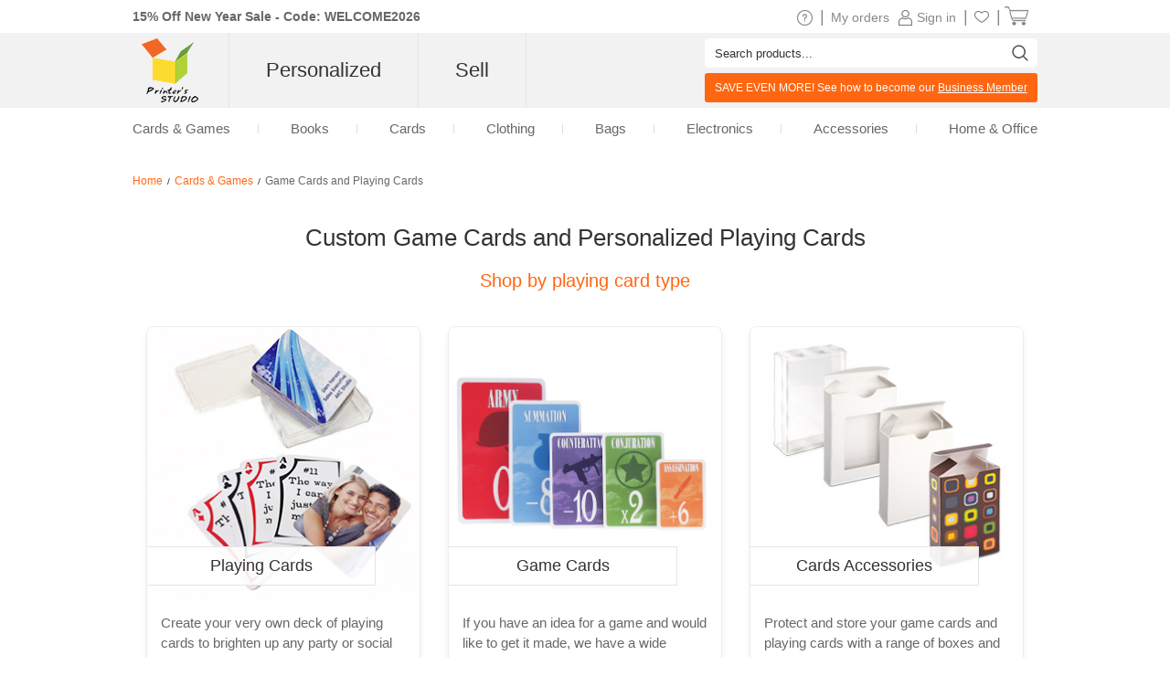

--- FILE ---
content_type: text/html
request_url: https://www.printerstudio.com/unique-ideas/custom-playing-cards.html
body_size: 9627
content:
<!DOCTYPE html PUBLIC "-//W3C//DTD XHTML 1.0 Transitional//EN" "http://www.w3.org/TR/xhtml1/DTD/xhtml1-transitional.dtd">
<html xmlns="http://www.w3.org/1999/xhtml" lang="en">
<head>
    <title>Custom Game Card and Personalized Playing Cards</title>
    <meta name="keywords" content="custom playing cards, personalized playing cards, photo playing cards, poker playing cards, personalized playing cards favors" />
    <meta name="description" content="Design your own deck of custom printed photo playing cards personalized with your own wedding photos as gift favors or buy custom playing cards in bulk wholesale" />
    <meta name="robots" content="index, follow" />
    <meta http-equiv="content-language" content="en" />
    <link rel="stylesheet" type="text/css" href="../css/main.css?v20260001260107" />
    <script type='text/javascript' language='javascript' src='https://www.printerstudio.com/js/jquery-3.6.0.min.js'></script>
<script type='text/javascript' language='javascript' src='https://www.printerstudio.com/js/jquery.json-2.6.0.min.js'></script>
<script type='text/javascript' language='javascript' src='https://www.printerstudio.com/js/jquery.cookie.js'></script>
<script type='text/javascript' language='javascript' src='https://www.printerstudio.com/js/qp_shared.js?v20260001260107'></script>
<script type='text/javascript' language='javascript' src='https://www.printerstudio.com/js/dn_popup.js?v20260001260107'></script>
<script type='text/javascript' language='javascript' src='https://www.printerstudio.com/js/publish.js?v20260001260107'></script>
<script type='text/javascript' language='javascript' src='https://www.printerstudio.com/js/loginstatus.js?v20260001260107'></script>
<script type='text/javascript' language='javascript' src='https://www.google.com/jsapi?key=AIzaSyBdd25gAB1vtBAJNuzcuIRzXfNzRSoLVFE'></script>
<script type='text/javascript' language='javascript' src='https://www.printerstudio.com/js/currency.js?v20260001260107'></script>
<script type='text/javascript' language='javascript' src='https://www.printerstudio.com/products/common/js/pub_preview_animationcard.js?v20260001260107'></script>
    <style>
        #main_content .videoWrap {
            overflow: hidden;
        }

        #main_content .videoWrap .videoFrame {
            float: left;
            margin: 20px 30px 20px 0;
            width: 356px;
        }
    </style>
    <script type="text/javascript">
        $('document').ready(function () { oPublish.renderProductShopBanner(); });
    </script>
</head>
<body>
    <div id="divPage">
        <div id="div_content">
            <div id="divContent">
                <div class="cframe">
                    <div class="cf_right">
                        <div id="main_content">
                            <div class="titleNavigateBox">
    <a class="titleNavigateLink" href="https://www.printerstudio.com"><span class="titleNavigateName">Home</span></a><span class="titleNavigatePointer">/</span><a class="titleNavigateLink" href="https://www.printerstudio.com/unique-ideas/custom-card-and-puzzle-games.html"><span class="titleNavigateName">Cards & Games</span></a><span class="titleNavigatePointer">/</span><span class="titleNavigateCurrentName">Game Cards and Playing Cards</span>
</div>
                            <div class="catIntroBanner" id="divProductShopBannerBox" style="display: none" productShopBannerNo="playing-game-card"></div>
                            <h1 class="textCenter">Custom Game Cards and Personalized Playing Cards</h1>
                            <h3 class="textCenter">Shop by playing card type</h3>
                            <br /><br />
                            <div class="cards_wrap">
                                <div class="cards_grp">
                                    <div class="cards_title1">
                                        <h3>Playing Cards</h3>
                                    </div>
                                    <a href="photo-gifts-playing-cards.html"><img src="https://cd1.printerstudio.com/t/images/site/card-puz/playing_card.jpg" width="300" height="300" alt="Playing Cards" /></a>
                                    <p>Create your very own deck of playing cards to brighten up any party or social gathering. Available in standard poker size as well as other sizes.</p>
                                    <div class="itemmore"><a class="btn_more" href="photo-gifts-playing-cards.html">Get started &gt;</a></div>
                                </div>
                                <div class="cards_grp">
                                    <div class="cards_title1">
                                        <h3>Game Cards</h3>
                                    </div>
                                    <a href="blank-playing-cards.html"><img src="https://cd1.printerstudio.com/t/images/site/card-puz/game_card.jpg" width="300" height="300" alt="Game Cards" /></a>
                                    <p>If you have an idea for a game and would like to get it made, we have a wide selection of cards in different sizes for you to realize your idea.</p>
                                    <div class="itemmore"><a class="btn_more" href="blank-playing-cards.html">Get started &gt;</a></div>
                                </div>
                                <div class="cards_grp">
                                    <div class="cards_title1">
                                        <h3>Cards Accessories</h3>
                                    </div>
                                    <a href="cards-accessories.html"><img src="https://cd1.printerstudio.com/t/images/site/card-puz/boxes-cases.jpg" width="300" height="300" alt="Cards Accessories" /></a>
                                    <p>Protect and store your game cards and playing cards with a range of boxes and cases. Choose between personalized and plain boxes.</p>
                                    <div class="itemmore"><a class="btn_more" href="cards-accessories.html">Get started &gt;</a></div>
                                </div>
                                <div class="cards_grp">
                                    <div class="cards_title1">
                                        <h3>Game Mats</h3>
                                    </div>
                                    <a href="custom-game-mats.html"><img src="https://cd1.printerstudio.com/t/images/site/card-puz/gamemat236.jpg" width="300" height="300" alt="Game Mats" /></a>
                                    <p>Customize your very own game mat with game ideas and designs. Perfect for board and card games.</p>
                                    <div class="itemmore"><a class="btn_more" href="custom-game-mats.html">Get started &gt;</a></div>
                                </div>
                                <div class="cards_grp">
                                    <div class="cards_title1">
                                        <h3>Trader Cards</h3>
                                    </div>
                                    <a href="trader-card.html"><img src="https://cd1.printerstudio.com/t/images/site/card-puz/tradingcards_236.jpg" width="300" height="300" alt="Trader Cards" /></a>
                                    <p>Your star athlete can feel like pros with their photo printing on pro-quality sports trading card.</p>
                                    <div class="itemmore"><a class="btn_more" href="trader-card.html">Get started &gt;</a></div>
                                </div>
                                <div class="cards_grp">
                                    <div class="cards_title1">
                                        <h3>Pinochle</h3>
                                    </div>
                                    <a href="custom-pinochle-card-back.html"><img src="https://cd1.printerstudio.com/t/images/site/pinochle-playing-cards.jpg" width="300" height="300" alt="Pinochle Playing Cards" /></a>
                                    <p>Design a deck of pinochle playing cards which contains 48 cards containg 2 sets of 9, 10, Jack, Queen, King and Ace.</p>
                                    <div class="itemmore"><a class="btn_more" href="custom-pinochle-card-back.html">Get started &gt;</a></div>
                                </div>
                                <div class="cards_grp">
                                    <div class="cards_title1">
                                        <h3>Chips</h3>
                                    </div>
                                    <a href="personalized-chips.html"><img src="https://cd1.printerstudio.com/t/images/site/card-puz/poker-chips-300.jpg" width="300" height="300" alt="Poker Chips" /></a>
                                    <p>A selection of poker chips with different designs and colors. Plus, personalize your chip with your chosen photo to make a fun, enjoyable and unique party favor or birthday gift.</p>
                                    <div class="itemmore"><a class="btn_more" href="personalized-chips.html">Get started &gt;</a></div>
                                </div>
                                <div class="clear"></div>
                            </div>
                            <div class="clear"></div>
                            <div id="divSellCategoryBox" class="sellcategorybox" style="display: none" productType="772E45C74E337CF36906FDBEFF230590"></div><br />
                            <h2>Design and print your own custom photo playing cards for a fancy deck of cards to play with friends</h2>
                            <p><p>How can you make a deck of playing cards more exciting? We have the answer! At PrinterStudio.com you can make your own custom playing cards. Upload up to 106 of your favorite photos and design personalized family playing cards, custom wedding playing cards favors, cards to show off your holiday vacation, pictures of your boyfriend or girlfriend for a surprise birthday gift , professional protography shots or simply just a collection of photos that you love and would like to share with people. We have an extensive range of designs for you to choose from including <a href="../personalized/make-own-photo-playing-cards.html">custom front playing cards</a>, just <a href="../personalized/make-own-photo-playing-cards.html">personalized back of a deck of cards</a> or even on <a href="../personalized/custom-playing-card-deck.html">both sides</a> for a complete set of custom playing cards. You can even try our unique playing card templates heart shaped, oval shaped and other fancy designs. We also have designs which are great for the older generation and for the visually-impaired with our <a href="../personalized/jumbo-index-playing-cards.html">jumbo index playing cards</a>. Our new oversized playing cards is our latest addition and is 50% bigger than standard sized cards.</p>

<p>Just upload your images onto our super user-friendly online playing cards maker, choose the format for both front and back and start dragging and dropping your images to whichever card you want. It’s that easy! You also get to preview your custom deck of cards design to make sure you’re happy before you place your order. What’s more, you can upgrade from a plastic case to a personalized playing cards gift box with your photo printed on it for a complete gift set.</p>
<p>Customized photo playing cards favors are an exciting gift to give to anyone in the family, your friends or your partner. They’re unique and they show thought, love and attention has been put into creating this gift. You can also use it for saving all your digital photos on which you can bring out to share whenever you like. Else, if you enjoy playing poker with friends and family, why not create a deck of custom poker cards to wow your guests when they come to play on your poker night. Put photos or messages to the front and back of the cards and add a twist to your poker game.</p>

<p>Our cards come in high quality print and hard to crease industry quality bendable card, same as what casinos use. You can order your deck of playing cards in bulk at a heavily discounted price. The more you buy, the cheaper your playing cards get. We welcome wholesale or personal orders so whatever your needs are in custom printed playing cards, you’ll be sure you can get a good deal at high quality here at PrinterStudio.com.</p></p>
                            <script type='text/javascript'> function showtc(coupon) { $('#tc' + coupon).slideToggle('fast', function () { }); } </script>
<script type="text/javascript" language="javascript">
  function labnolIframe(div) {
    var iframe = document.createElement('iframe');
    iframe.setAttribute(
      'src',
      'https://www.youtube.com/embed/' + div.dataset.id + '?autoplay=1&rel=0'
    );
    iframe.setAttribute('frameborder', '0');
    iframe.setAttribute('allowfullscreen', '1');
    iframe.setAttribute(
      'allow',
      'accelerometer; autoplay; encrypted-media; gyroscope; picture-in-picture'
    );
    div.parentNode.replaceChild(iframe, div);
  }

  function initYouTubeVideos() {
    var playerElements = document.getElementsByClassName('youtube-player');
    for (var n = 0; n < playerElements.length; n++) {
      var videoId = playerElements[n].dataset.id;
      var div = document.createElement('div');
      div.setAttribute('data-id', videoId);
      var thumbNode = document.createElement('img');
      thumbNode.src = '//i.ytimg.com/vi/ID/hq720.jpg'.replace(
        'ID',
        videoId
      );
      div.appendChild(thumbNode);
      var playButton = document.createElement('div');
      playButton.setAttribute('class', 'play');
      div.appendChild(playButton);
      div.onclick = function () {
        labnolIframe(this);
      };
      playerElements[n].appendChild(div);
    }
  }

  document.addEventListener('DOMContentLoaded', initYouTubeVideos);
</script> <script type='text/javascript' language='javascript'>oPublish.readyRender();oPublish.renderProductPageAnimation();$(document).ready(function(){oPublish.onload();oLoginStatus.requestHandle();});</script>
                        </div>
                    </div>
                </div>
            </div>
        </div>
        <div id="div_footer"><div id="footer_top">
    <div class="shareWrap">
        <div class="emailbox">
            <div class="joinUsWrap">
                <span>Join our mailing list</span>
                <input id="txt_email_offers" type="text" maxlength="50" onfocus="value=''" value="Enter your email address..." />
                <input id="btn_email_offers" type="button" value="Submit" onclick="oGlobalF.requestHandle();" />
            </div>
            <p class="clear">Enter your email address and get a <span class="price_shrink" style="display: none">5</span> off coupon* on your next purchase</p>
        </div>
        <div class="socialWrap">
            <p>Stay Connected</p>
            <ul>
                <li>
                    <a class="socialIcon" href="https://www.facebook.com/PrinterStudio">
                        <img alt="Facebook icon" class="imageWrap" src="https://www.printerstudio.com/images/site/Facebook_edm.png" title="Facebook icon" border="0" width="40">
                    </a>
                </li>
                <li>
                    <a class="socialIcon" href="https://www.instagram.com/printer_studio/">
                        <img alt="Instagram icon" class="imageWrap" src="https://www.printerstudio.com/images/site/Instagram.png" title="Instagram icon" border="0" width="40">
                    </a>
                </li>
                <li>
                    <a class="socialIcon" href="https://www.pinterest.com/printerstudio/">
                        <img alt="Pinterest icon" class="imageWrap" src="https://www.printerstudio.com/images/site/Pinterest_edm.png" title="Pinterest icon" border="0" width="40">
                    </a>
                </li>
                <li>
                    <a class="socialIcon" href="https://www.youtube.com/channel/UCYGqNh_P2t_-wD6KAfS6K4g">
                        <img alt="Youtube icon" class="imageWrap" src="https://www.printerstudio.com/images/site/Youtube_edm.png" title="Youtube icon" border="0" width="40">
                    </a>
                </li>
            </ul>
        </div>
        <span class="clear"></span>
    </div>
    <div class="ft_menu_Wrap">
        <div class="ft_menu">
            <p>Customer Service</p>
            <ol>
                <li><a class="white11" href="https://www.printerstudio.com/help.aspx">Help / FAQs</a></li>
                <li><a class="white11" href="https://www.printerstudio.com/support/os.aspx">Contact us</a></li>
                <li><a class="white11" href="https://www.printerstudio.com/account/acc_orders.aspx">My Orders / Reorder</a></li>
                <li><a class="white11" href="https://www.printerstudio.com/rewards.aspx">Rewards Program</a></li>
                <li><a class="white11" href="https://www.printerstudio.com/shipping.aspx">Shipping and Delivery</a></li>
                <li><a class="white11" href="https://www.printerstudio.com/guarantee.aspx">Guarantee & Returns</a></li>
                <li><a class="white11" href="https://www.printerstudio.com/coupons.aspx">Coupons</a></li>
            </ol>
        </div>
        <div class="ft_menu">
            <p>Our Company</p>
            <ol>
                <li><a class="white11" href="https://www.printerstudio.com/about.aspx">About Us</a></li>
                <li><a class="white11" href="https://www.printerstudio.com/personalized-photo-gifts.aspx">Our Products</a></li>
                <li><a class="white11" href="https://www.printerstudio.com/user-agreement.aspx">User Agreement</a></li>
                <li><a class="white11" href="https://www.printerstudio.com/privacy_policy.aspx">Privacy Policy</a></li>
                <li><a class="white11" href="https://www.printerstudio.com/sitemap.aspx">Sitemap</a></li>
                <li><a class="white11" href="https://www.printerstudio.com/forms/mail-friend.aspx">Refer A Friend</a></li>
                <li><a class="white11" href="https://www.printerstudio.com/blog/home.aspx">Blog</a></li>
            </ol>
        </div>
        <div class="ft_menu">
            <p>Design Your Own</p>
            <ol>
                <li><a class="white11" href="https://www.printerstudio.com/unique-ideas/custom-card-and-puzzle-games.html">Cards & Games</a></li>
                <li><a class="white11" href="https://www.printerstudio.com/unique-ideas/create-photo-books.html">Books</a></li>
                <li><a class="white11" href="https://www.printerstudio.com/unique-ideas/make-photo-cards.html">Cards</a></li>
                <li><a class="white11" href="https://www.printerstudio.com/unique-ideas/personalized-clothing.html">Clothing</a></li>
                <li><a class="white11" href="https://www.printerstudio.com/unique-ideas/personalized-bags-accessory.html">Bags</a></li>
                <li><a class="white11" href="https://www.printerstudio.com/unique-ideas/personalized-electronic-accessories.html">Electronics</a></li>
                <li><a class="white11" href="https://www.printerstudio.com/unique-ideas/personalized-accessories.html">Accessories</a></li>
                <li><a class="white11" href="https://www.printerstudio.com/unique-ideas/personalized-home-decor.html">Home & Office</a></li>
            </ol>
        </div>
        <div class="ft_menu">
            <p>Make Money with Us</p>
            <ol>
                <li><a class="white11" href="https://www.printerstudio.com/business-program.aspx">Business Program</a></li>
                <li><a class="white11" href="https://www.printerstudio.com/sell.aspx" target="_blank">Sell Your Design</a></li>
            </ol>
        </div>
        <span class="clear"></span>
    </div>
    <div class="paymentWrap">
        <div class="footer_currency">
            <p class="currency_title">Currency</p>
            <div id="divCurrencyBox" class="currency_data"></div>
        </div>
        <div class="weAcceptWrap">
            <p>We accept</p>
            <div class="visa">&nbsp;</div>
            <div class="visa2">&nbsp;</div>
        </div>
        <div class="footer_country">
            <p>International Sites:</p>
            <ul>
                <li id="us">
                    <div></div>
                    <a class="white11" href="https://www.printerstudio.com">USA & Worldwide</a>
                </li>
                <li id="ca">
                    <div></div>
                    <a class="white11" href="https://www.printerstudio.ca" target="_blank">Canada</a>
                </li>
                <li id="de">
                    <div></div>
                    <a class="white11" href="https://www.printerstudio.de" target="_blank">Germany</a>
                </li>
                <li id="uk">
                    <div></div>
                    <a class="white11" href="https://www.printerstudio.co.uk/" target="_blank">United Kingdom</a>
                </li>
                <li id="es">
                    <div></div>
                    <a class="white11" href="https://www.printerstudio.es" target="_blank">Spain</a>
                </li>
                <li id="fr">
                    <div></div>
                    <a class="white11" href="https://www.printerstudio.fr" target="_blank">France</a>
                </li>
            </ul>
        </div>
        <span class="clear"></span>
    </div>
    <div class="copyright">All Content Copyright &copy; 2025, PrinterStudio.com</div>
</div>
<div id="divAcceptCookiePolicy" class="cookie-policy">
    <p>
        <b>Cookies</b>: PrinterStudio.com and third-parties use cookies to improve browsing and content delivery.
        <a onclick="window.open('https://www.printerstudio.com/cookie_policy.html', 'cookiepolicy', 'toolbar=no,location=no,directories=no,status=no,menubar=no,resizable=no,copyhistory=no,scrollbars=yes,width=800,height=600'); return false" href="#">Cookie Policy</a>
    </p>
    <p>
        <a id="btn_reject" onclick="rejectCookiePolicy()">Reject</a>
        <a id="btn_accept" onclick="acceptCookiePolicy()">Accept</a>
    </p>
</div>
<div id="divJqueryBox" style="display: none"></div>
<script type="text/javascript">
    if (!window.jQuery) { qp_shared.jsObject.loadFile(document.getElementById("divJqueryBox"), "https://www.printerstudio.com/js/jquery-3.6.0.min.js") }
</script>
<script type="text/javascript" src="https://www.printerstudio.com/js/jquery.cookie.js"></script>
<script>
    function acceptCookiePolicy() { $.cookie("__usplpy", "Y", { expires: 365, path: "/", domain: document.domain }); var oDivCookiePolicy = document.getElementById("divAcceptCookiePolicy"); if (oDivCookiePolicy) { oDivCookiePolicy.style.display = "none" } };
    function rejectCookiePolicy() { $.cookie("__usplpy", "N", { expires: 365, path: "/", domain: document.domain }); var oDivCookiePolicy = document.getElementById("divAcceptCookiePolicy"); if (oDivCookiePolicy) { oDivCookiePolicy.style.display = "none" } };
    setTimeout(function loadCookiePolicy() { var oDivCookiePolicy = document.getElementById("divAcceptCookiePolicy"); if (oDivCookiePolicy) { var cookiePolicy = $.cookie("__usplpy"); oDivCookiePolicy.style.display = (cookiePolicy != null && cookiePolicy != "") ? "none" : "block" } }, 5);
</script></div>
    </div>
    <div id="div_header"><meta content="width=device-width, initial-scale=1.0, maximum-scale=1.0, user-scalable=0" name="viewport" />
<meta name="theme-color" content="#b1d138">
<script type="text/javascript" src="https://accounts.google.com/gsi/client" async defer></script>
<div id="header_promo_bar">
    <div class="hrtbox" id="pc-divHeaderTopBar">
        <div class="hrbbox"><b><a id="header_promo_textlink" href="https://www.printerstudio.com/pops/promotion.aspx" rel="nofollow" target="promo" style="font-weight:bold;" onclick="return window.open('','promo','toolbar=no,width=620,height=550,location=no,directories=no,status=no,menubar=no,resizable=no,left=' (screen.availWidth-620)/2 ',top=' (screen.availHeight-550)/2 ',copyhistory=no,scrollbars=yes')">15% Off New Year Sale - Code: WELCOME2026</a></b></div>
        <div class="hrtbox_comp"><div class="btn_cart"></div><a class="grey11" id="lnkCartItemCount" href="https://www.printerstudio.com/cart/cart.aspx"><span class="cart_icon"><img src="https://www.printerstudio.com/images/system/cart.png"/></span>&nbsp;</a></div><div class="hrtbox_comp"><div class="btn_favorite"><a class="grey11" href="https://www.printerstudio.com/account/favorites.aspx"><span class="header_fav_bar_icon"><img alt="fav" src="https://www.printerstudio.com/images/system/icon-fav-header.png" /></span></a></div> | </div><div id="divloginbox" class="hrtbox_comp"><div class="btn_user"></div><a class="grey11" href="https://www.printerstudio.com/login.aspx"><span class="header_promo_bar_icon"><img src="https://www.printerstudio.com/images/system/member.png" alt=""></span><span>Sign in</span></a> | </div><div id="divwishlistbox" class="hrtbox_comp"></div><div class="hrtbox_comp"><div class="btn_order"></div><a class="grey11" id="lnkOrderStatusCount" href="https://www.printerstudio.com/account/acc_orders.aspx">My orders</a></div>
        <div class="hrtbox_comp">
            <div class="btn_fav"></div>
            <a class="grey11" href="https://www.printerstudio.com/help.aspx"><span class="header_promo_bar_icon"><img alt="Help" src="https://www.printerstudio.com/images/system/icon-help.png"></span></a>|
        </div>
        <div class="clear"></div>
    </div>
    <div id="m-divHeaderTopBarBox" class="hrtbox" style="display: none">
        <div id="m-divNavBar"><div><div id ="m-navBarBtn"><a href="javascript:oMobileMenu.showMenu()"></a></div><div id="m-navListBox" style="display:none;"><div class="m-nav-list"><ul><li class="m-logo"><div class="headerleftbox"><a href="https://www.printerstudio.com"><img src="https://www.printerstudio.com/images/site/printerstudio_logo_60.png" alt="PrinterStudio"/></a></div><div class="m-menu-close"><a href="javascript:oMobileMenu.hiddMenu()">X</a></div></li><li class="txt_mobile_search"><div class="txt_top_search-wrap"><input id="txt_top_search" value="Search" onfocus="value = ''" autocomplete="off"><img src="https://www.printerstudio.com/images/button/icon-menu-search.png" id="btn_top_search"></div></li><li><div class='bold'><a href='javascript:void(0)'>Custom</a></div></li><li><div><a href="https://www.printerstudio.com/unique-ideas/custom-card-and-puzzle-games.html">Cards & Games</a></div></li><li><div><a href="https://www.printerstudio.com/unique-ideas/make-photo-cards.html">Cards</a></div></li><li><div><a href="https://www.printerstudio.com/unique-ideas/personalized-clothing.html">Clothing</a></div></li><li><div><a href="https://www.printerstudio.com/unique-ideas/personalized-bags-accessory.html">Bags</a></div></li><li><div><a href="https://www.printerstudio.com/unique-ideas/personalized-electronic-accessories.html">Electronics</a></div></li><li><div><a href="https://www.printerstudio.com/unique-ideas/personalized-home-decor.html">Home & Office</a></div></li><li><div><a href="https://www.printerstudio.com/unique-ideas/personalized-accessories.html">Accessories</a></div></li><li class="line"><div class="partition_line"></div></li><li><div class='bold'><a href="https://www.printerstudio.com/sell.aspx">Sell Your Design</a></div></li><li class="line"><div class="partition_line"></div></li><li><div><a href="https://www.printerstudio.com/account/favorites.aspx"><span class="header_fav_bar_icon">Favorites</span></a></div></li><li><div id="divMobilewishlistbox"></div></li><li><div><a id="lnkMobileOrderStatusCount" href="https://www.printerstudio.com/account/acc_orders.aspx">My orders</a></div></li><li class="line"><div class="partition_line"></div></li><li><div><a href="https://www.printerstudio.com/shipping.aspx">Shipping</a></div></li><li><div><a href="https://www.printerstudio.com/support/os.aspx">Contact us</a></div></li></ul></div ></div ></div ></div>
        <div class="hrtbox_comp"><div class="btn_cart"></div><a class="grey11" id="lnkMobileCartItemCount" href="https://www.printerstudio.com/cart/cart.aspx"><span class="cart_icon"><img src="https://www.printerstudio.com/images/system/cart.png"/></span>&nbsp;</a></div><div id="divMobileloginbox" class="hrtbox_comp"><div class="btn_user"></div><a class="grey11" href="https://www.printerstudio.com/login.aspx"><span class="header_promo_bar_icon"><img src="https://www.printerstudio.com/images/system/member.png" alt=""></span><span>Sign in</span></a></div>
    </div>
</div>
<div class="headerwrap pc-headerwrap">
    <div class="header_body_bar">
        <div class="headerrightbox">
            <div id="headerRightBoxContent">
                <div class="headerleftbox"><a href="https://www.printerstudio.com"><img src="https://www.printerstudio.com/images/site/printerstudio_logo_60.png" height="70" alt="Printers Studio"></a></div>
                <div id="headerMenuBox">
                    <div id="headerTopMenu">
                        <ul id="nav">
                            <li id="headerTopMenuList">
                                <b><a id="headerTopMenuLink" href="https://www.printerstudio.com">Personalized</a></b>
                                <div class="headerTopMenuListWrap">
                                    <ul class="navcol">
                                        <li class="title"><a href="https://www.printerstudio.com/unique-ideas/custom-card-and-puzzle-games.html">Cards & Games</a></li>
                                        <li><a href="https://www.printerstudio.com/unique-ideas/custom-playing-cards.html">Playing Cards</a></li>
                                        <li><a href="https://www.printerstudio.com/unique-ideas/blank-playing-cards.html">Custom Cards</a></li>
                                        <li><a href="https://www.printerstudio.com/unique-ideas/cards-accessories.html">Cards Accessories</a></li>
                                        <li><a href="https://www.printerstudio.com/unique-ideas/jigsaw-photo-puzzles.html">Puzzles</a></li>
                                        <li><a href="https://www.printerstudio.com/unique-ideas/personalized-wooden-puzzle.html">Wooden Puzzles</a></li>
                                        <li><a href="https://www.printerstudio.com/unique-ideas/matching-memory-games.html">Memory Games</a></li>
                                        <li><a href="https://www.printerstudio.com/unique-ideas/trader-card.html">Trader Cards</a></li>
                                        <li><a href="https://www.printerstudio.com/unique-ideas/custom-game-mats.html">Game Mats</a></li>
                                        <li><a href="https://www.printerstudio.com/unique-ideas/personalized-chips.html">Chips</a></li>
                                        <li class="title"><a href="https://www.printerstudio.com/unique-ideas/create-photo-books.html">Books</a></li>
                                        <li><a href="https://www.printerstudio.com/unique-ideas/create-photo-books.html">Photo Books</a></li>
                                    </ul>
                                    <ul class="navcol">
                                        <li class="title"><a href="https://www.printerstudio.com/unique-ideas/make-photo-cards.html">Cards</a></li>
                                        <li><a href="https://www.printerstudio.com/unique-ideas/foil-stamped-cards.html">Foil Cards</a></li>
                                        <li><a href="https://www.printerstudio.com/unique-ideas/invitation-card-glitter.html">Glitter Cards</a></li>
                                        <li><a href="https://www.printerstudio.com/unique-ideas/print-greeting-cards.html">Folded Photo Cards</a></li>
                                        <li><a href="https://www.printerstudio.com/unique-ideas/invitation-card.html">Flat Photo Cards</a></li>
                                        <li><a href="https://www.printerstudio.com/unique-ideas/photo-animation-card.html">Animated Cards</a></li>
                                        <li><a href="https://www.printerstudio.com/unique-ideas/photo-3d-card.html">3D Cards</a></li>
                                        <li class="title"><a href="https://www.printerstudio.com/unique-ideas/personalized-clothing.html">Clothing</a></li>
                                        <li><a href="https://www.printerstudio.com/unique-ideas/photo-t-shirt.html">Tshirts</a></li>
                                        <li><a href="https://www.printerstudio.com/unique-ideas/personalized-sweatshirt.html">Sweatshirts</a></li>
                                        <li><a href="https://www.printerstudio.com/unique-ideas/personalized-hoodies.html">Hoodies</a></li>
                                        <li><a href="https://www.printerstudio.com/unique-ideas/personalized-tank-tops.html">Tank Tops</a></li>
                                        <li><a href="https://www.printerstudio.com/unique-ideas/custom-flip-flops.html">Flip Flops</a></li>
                                        <li><a href="https://www.printerstudio.com/unique-ideas/custom-printed-caps-hats.html">Hats</a></li>
                                        <li><a href="https://www.printerstudio.com/unique-ideas/personalized-bandana.html">Bandanas</a></li>
                                        <li><a href="https://www.printerstudio.com/unique-ideas/personalized-headband.html">Headbands</a></li>
                                        <li><a href="https://www.printerstudio.com/unique-ideas/personalized-embroidery-polo-shirt.html">Polo Shirts</a></li>
                                        <li><a href="https://www.printerstudio.com/unique-ideas/personalized-socks.html">Socks</a></li>
                                        <li><a href="https://www.printerstudio.com/unique-ideas/custom-neck-gaiter.html">Neck Gaiters</a></li>
                                    </ul>
                                    <ul class="navcol">
                                        <li class="title"><a href="https://www.printerstudio.com/unique-ideas/personalized-bags-accessory.html">Bags</a></li>
                                        <li><a href="https://www.printerstudio.com/unique-ideas/personalized-tote-bags.html">Tote Bags</a></li>
                                        <li><a href="https://www.printerstudio.com/unique-ideas/custom-printed-reusable-bag.html">Reusable Shopping Bags</a></li>
                                        <li><a href="https://www.printerstudio.com/unique-ideas/personalized-coin-purse.html">Coin Purses</a></li>
                                        <li><a href="https://www.printerstudio.com/unique-ideas/personalized-cosmetic-bag.html">Cosmetic Bags</a></li>
                                        <li><a href="https://www.printerstudio.com/unique-ideas/personalized-clutch-bag.html">Wristlet Clutches</a></li>
                                        <li><a href="https://www.printerstudio.com/unique-ideas/personalized-pencil-bag.html">Pencil Bags</a></li>
                                        <li><a href="https://www.printerstudio.com/unique-ideas/wine-bag.html">Wine Bags</a></li>
                                        <li><a href="https://www.printerstudio.com/unique-ideas/drawstring-backpack.html">Drawstring Backpacks</a></li>
                                        <li><a href="https://www.printerstudio.com/unique-ideas/crossbodybag.html">Crossbody Bags</a></li>
                                        <li class="title"><a href="https://www.printerstudio.com/unique-ideas/personalized-electronic-accessories.html">Electronics</a></li>
                                        <li><a href="https://www.printerstudio.com/unique-ideas/custom-made-laptop-bags.html">Laptop Sleeves</a></li>
                                        <li><a href="https://www.printerstudio.com/unique-ideas/custom-made-folio-case.html">iPad Folio Cases</a></li>
                                        <li><a href="https://www.printerstudio.com/unique-ideas/camera-strap.html">Camera Straps</a></li>
                                    </ul>
                                    <ul class="navcol">
                                        <li class="title"><a href="https://www.printerstudio.com/unique-ideas/personalized-accessories.html">Accessories</a></li>
                                        <li><a href="https://www.printerstudio.com/unique-ideas/custom-button-pin.html">Button Pins</a></li>
                                        <li><a href="https://www.printerstudio.com/unique-ideas/personalized-keychain.html">Keychains</a></li>
                                        <li><a href="https://www.printerstudio.com/unique-ideas/custom-compact-mirror.html">Mirrors</a></li>
                                        <li><a href="https://www.printerstudio.com/unique-ideas/luggage-handle-wrap.html">Luggage Handle Wraps</a></li>
                                        <li><a href="https://www.printerstudio.com/unique-ideas/strap.html">Sunglass Straps</a></li>
                                        <li><a href="https://www.printerstudio.com/unique-ideas/personalized-necklaces.html">Necklaces</a></li>
                                        <li><a href="https://www.printerstudio.com/unique-ideas/photo-pendant.html">Pendants</a></li>
                                        <li><a href="https://www.printerstudio.com/unique-ideas/personalized-dog-tag.html">Pet Tags</a></li>
                                        <li><a href="https://www.printerstudio.com/unique-ideas/heart-shaped-tin-box.html">Heart-Shaped Tin Boxes</a></li>
                                        <li><a href="https://www.printerstudio.com/unique-ideas/personalized-luggage-tag.html">Luggage Tags</a></li>
                                        <li><a href="https://www.printerstudio.com/unique-ideas/personalized-bracelet.html">Leather Bracelets</a></li>
                                        <li><a href="https://www.printerstudio.com/unique-ideas/custom-lanyard.html">Lanyards</a></li>
                                    </ul>
                                    <ul class="navcol">
                                        <li class="title"><a href="https://www.printerstudio.com/unique-ideas/personalized-home-decor.html">Home & Office</a></li>
                                        <li><a href="https://www.printerstudio.com/unique-ideas/make-your-own-calendars.html">Calendars</a></li>
                                        <li><a href="https://www.printerstudio.com/unique-ideas/photo-apron.html">Aprons</a></li>
                                        <li><a href="https://www.printerstudio.com/unique-ideas/fridge-photo-magnets.html">Magnets</a></li>
                                        <li><a href="https://www.printerstudio.com/unique-ideas/wood-print.html">Wood Prints</a></li>
                                        <li><a href="https://www.printerstudio.com/unique-ideas/personalized-christmas-stockings.html">Christmas Stockings</a></li>
                                        <li><a href="https://www.printerstudio.com/unique-ideas/photo-cube.html">Photo Cubes</a></li>
                                        <li><a href="https://www.printerstudio.com/unique-ideas/personalized-ornaments.html">Ornaments</a></li>
                                        <li><a href="https://www.printerstudio.com/unique-ideas/personalized-photo-poster.html">Posters</a></li>
                                        <li><a href="https://www.printerstudio.com/unique-ideas/custom-doormat.html">Doormats</a></li>
                                        <li><a href="https://www.printerstudio.com/unique-ideas/personalized-clock.html">Clocks</a></li>
                                        <li><a href="https://www.printerstudio.com/unique-ideas/custom-photo-notebook.html">Notebooks</a></li>
                                        <li><a href="https://www.printerstudio.com/unique-ideas/canvas-prints.html">Canvases</a></li>
                                        <li><a href="https://www.printerstudio.com/unique-ideas/personalized-tumblers.html">Tumblers</a></li>
                                    </ul>
                                    <ul class="navcol">
                                        <li class="title">&nbsp;</li>
                                        <li><a href="https://www.printerstudio.com/unique-ideas/personalized-bookmark.html">Animated Bookmarks</a></li>
                                        <li><a href="https://www.printerstudio.com/unique-ideas/photo-mousepads.html">Mousepads</a></li>
                                        <li><a href="https://www.printerstudio.com/unique-ideas/personalized-pillow.html">Pillows</a></li>
                                        <li><a href="https://www.printerstudio.com/unique-ideas/custom-can-cooler.html">Can Coolers</a></li>
                                        <li><a href="https://www.printerstudio.com/unique-ideas/diy-photo-tile.html">Tile Prints</a></li>
                                        <li><a href="https://www.printerstudio.com/unique-ideas/personalized-coasters.html">Coasters</a></li>
                                        <li><a href="https://www.printerstudio.com/unique-ideas/personalized-placemats.html">Placemats</a></li>
                                        <li><a href="https://www.printerstudio.com/unique-ideas/personalized-water-bottle.html">Water Bottles</a></li>
                                        <li><a href="https://www.printerstudio.com/unique-ideas/personalized-drinking-glasses.html">Drinking Glasses</a></li>
                                        <li><a href="https://www.printerstudio.com/unique-ideas/custom-clipboards.html">Clipboards</a></li>
                                        <li><a href="https://www.printerstudio.com/unique-ideas/wine-tag.html">Wine Tags</a></li>
                                        <li><a href="https://www.printerstudio.com/unique-ideas/personalized-photo-glass-prints.html">Glass Prints</a></li>
                                    </ul>
                                    <div id="divOccasions_Recipients">
                                        <div class="Occasions_Recipients_mid">
                                            <div class="Occasions_Recipients_sub">
                                                <h6 class="occasion_gifts_title">Shop by Occasions</h6>
                                            </div>
                                            <ul class="sub_list">
                                                <li><a href="https://www.printerstudio.com/unique-ideas/personalized-christmas-gifts.html">Christmas</a></li>
                                                <li><a href="https://www.printerstudio.com/unique-ideas/personalized-valentines-gifts.html">Valentine's Day</a></li>
                                                <li><a href="https://www.printerstudio.com/unique-ideas/personalized-wedding-gifts.html">Wedding & Anniversary</a></li>
                                            </ul>
                                            <div class="Occasions_Recipients_more"><a href="https://www.printerstudio.com/unique-ideas/shop-by-occasions.html">See All &gt;</a></div>
                                        </div>
                                        <div class="Occasions_Recipients_mid">
                                            <div class="Occasions_Recipients_sub">
                                                <h6 class="occasion_gifts_title">Gifts for Recipients</h6>
                                            </div>
                                            <ul class="sub_list">
                                                <li><a href="https://www.printerstudio.com/unique-ideas/personalized-pet-gifts.html">Pet Lovers</a></li>
                                                <li><a href="https://www.printerstudio.com/unique-ideas/personalized-promotional-gifts.html">Business</a></li>
                                            </ul>
                                            <div class="Occasions_Recipients_more"><a href="https://www.printerstudio.com/unique-ideas/gifts-for-recipients.html">See All &gt;</a></div>
                                        </div>
                                        <div class="temporarybox" id="divtemporaryframe">
                                            <iframe frameborder="0" src="https://www.printerstudio.com/design/dn_temporary_top.aspx" scrolling="no" class="temporaryframe" id="ifm_temporary"></iframe>
                                        </div>
                                    </div>
                                </div>
                            </li>
                            <li id="header_sell">
                                <b><a href="https://www.printerstudio.com/sell.aspx">Sell</a></b>
                                <div>
                                    <ul class="headerSell">
                                        <li class="pic"><img src="https://www.printerstudio.com/images/site/sell/design.jpg" width="240" height="145" /></li>
                                        <li class="selltxt">
                                            <i>Sell</i>
                                            Transform your creativity into beautiful products. Sell them now and make some money. It is easy and hassle-free.
                                            <a href="https://www.printerstudio.com/sell.aspx">Learn More &gt;</a>
                                            <span class="btnsell"><a href="https://www.printerstudio.com/sell-your-design/sell-your-design.aspx">Start Selling</a></span>
                                        </li>
                                    </ul>
                                    <ul class="headerSell sec">
                                        <li class="pic"><img src="https://www.printerstudio.com/images/site/sell/shop1.jpg" width="240" height="145" /></li>
                                        <li class="selltxt">
                                            <i>Shop</i>
                                            Find the right design and artwork. On any product. Created by our designer community.
                                            <a href="https://www.printerstudio.com/sell.aspx">Learn More &gt;</a>
                                            <span class="btnsell"><a href="https://www.printerstudio.com/sell-your-design/index.aspx">Shop Now</a></span>
                                        </li>
                                    </ul>
                                </div>
                            </li>
                        </ul>
                    </div>
                    <div id="headerSearchBox">
                        <input id="txt_top_search" maxlength="50" value="Search products..." onfocus="value=''" />
                        <span id="btn_top_search"></span>
                        <div class="businessmemberbox" style="background-color:#FF6611;"><div id="#NormalNavigetionBox"><span>SAVE EVEN MORE! See how to become our <a target="_blank" href="https://www.printerstudio.com/business-program.aspx">Business Member</a></span></div></div>
                    </div>
                </div>
            </div>
        </div>
    </div>
</div>
<div name='PublishWebsiteAnnounce' class='publish-website-announce'></div>
<ul id="secMenu">
    <li><a href="https://www.printerstudio.com/unique-ideas/custom-card-and-puzzle-games.html">Cards & Games</a></li>
    <li><a href="https://www.printerstudio.com/unique-ideas/create-photo-books.html">Books</a></li>
    <li><a href="https://www.printerstudio.com/unique-ideas/make-photo-cards.html">Cards</a></li>
    <li><a href="https://www.printerstudio.com/unique-ideas/personalized-clothing.html">Clothing</a></li>
    <li><a href="https://www.printerstudio.com/unique-ideas/personalized-bags-accessory.html">Bags</a></li>
    <li><a href="https://www.printerstudio.com/unique-ideas/personalized-electronic-accessories.html">Electronics</a></li>
    <li><a href="https://www.printerstudio.com/unique-ideas/personalized-accessories.html">Accessories</a></li>
    <li><a href="https://www.printerstudio.com/unique-ideas/personalized-home-decor.html">Home & Office</a></li>
</ul>
<div class="headerwrap m-headerwrap" style="display:none;">
    <div class="header_body_bar">
        <div class="headerrightbox">
            <div id="headerRightBoxContent">
                <div class="headerleftbox"><a href="https://www.printerstudio.com/"><img src="https://www.printerstudio.com/images/site/printerstudio_logo_60.png" height="70" alt="Printers Studio"></a></div>
                <div id="headerMenuBox">
                    <div id="headerTopMenu">
                        <ul id="nav">
                            <li id="headerTopMenuList">
                                <b><a id="headerTopMenuLink" href="https://www.printerstudio.com">Personalized</a></b>
                            </li>
                            <li id="header_sell">
                                <b><a href="https://www.printerstudio.com/sell.aspx">Sell</a></b>
                            </li>
                        </ul>
                    </div>
                </div>
            </div>
        </div>
    </div>
</div>
<script type="text/javascript">
    var objPcHeader = document.getElementById("pc-divHeaderTopBar"); var objMobileHeader = document.getElementById("m-divHeaderTopBarBox"); if (objPcHeader != null && objMobileHeader != null) { if (qp_shared.checkIsMobile()) { objPcHeader.style.display = "none"; objMobileHeader.style.display = "block" } else { objPcHeader.style.display = "block"; objMobileHeader.style.display = "none" } }
</script>
<!-- Google tag (gtag.js) -->
<script async src="https://www.googletagmanager.com/gtag/js?id=G-D3RTHKRCZS"></script>
<script>window.dataLayer = window.dataLayer || []; function gtag() { dataLayer.push(arguments); } gtag('js', new Date()); gtag('config', 'G-D3RTHKRCZS');</script>
<script type="text/javascript">
    var google_conversion_id = 1025143196; var google_conversion_label = "9gs5CKSE_wQQnOPp6AM"; var google_custom_params = window.google_tag_params; var google_remarketing_only = true;
</script>
<script type="text/javascript" src="//www.googleadservices.com/pagead/conversion.js">
</script>
<noscript>
    <div style="display: inline;"> <img height="1" width="1" style="border-style: none;" alt="" src="//googleads.g.doubleclick.net/pagead/viewthroughconversion/1025143196/?value=0&amp;label=9gs5CKSE_wQQnOPp6AM&amp;guid=ON&amp;script=0" /> </div>
</noscript>
<div id="divJqueryBox1" style="display: none"></div>
<div id="divJqueryBox2" style="display: none"></div>
<script type="text/javascript">
    if (!window.jQuery) { qp_shared.jsObject.loadFile(document.getElementById("divJqueryBox1"), "https://www.printerstudio.com/js/jquery-3.6.0.min.js"); qp_shared.jsObject.loadFile(document.getElementById("divJqueryBox2"), "https://www.printerstudio.com/js/jquery.json-2.6.0.min.js") }
</script>
<script type="text/javascript" src="https://www.printerstudio.com/js/global_footer.js?v20260001260107"></script>
<script type="text/javascript">
    function btn_top_search_onclick() { var obj = document.getElementById("txt_top_search"); if (obj != null) { qp_shared.xssFilterObject("txt_top_search"); if (obj.value == "") { alert("Please type in something to search for"); obj.focus(); return } else { location.href = "https://www.printerstudio.com/search/search.aspx?ne=" + escape(obj.value) } } };
    document.getElementById("btn_top_search").onclick = function () { if (typeof (btn_top_search_onclick) == "function") { btn_top_search_onclick() } };
    document.onkeydown = function (e) { var ev = document.all ? window.event : e; if (ev.keyCode == 13) { if (document.activeElement.id == "txt_top_search") { if (typeof (btn_top_search_onclick) == "function") { btn_top_search_onclick() } } } }
    document.addEventListener("click", function (event) { try { if (qp_shared.checkIsMobile()) { var dom = document.getElementById("m-navListBox"); if (dom != null && dom.style.display == "block") { var x = event.clientX; var y = event.clientY; var domX1 = dom.offsetLeft; var domY1 = dom.offsetTop; var domX2 = dom.offsetLeft + dom.offsetWidth; var domY2 = dom.offsetTop + dom.offsetHeight; if (x < domX1 || x > domX2 || y < domY1 || y > domY2) { dom.style.display = "none"; event.preventDefault(); return false } } } } catch (e) { } });
</script>
<script type="text/javascript">
    $('#secMenu >li').hover(function () { $(this).find('.secMenu_div').animate({ opacity: 'show', height: 'show' }, 150) }, function () { $('.secMenu_div').stop(true, true).hide() }); try { qp_shared.googleLoginOnload() } catch (e) { }
</script>
<script src="https://www.printerstudio.com/js/qp_scrolltop.js?v20260001260107"></script>
<script src="https://www.printerstudio.com/js/dn_menu_mobile.js?v20260001260107"></script></div>
</body>
</html>